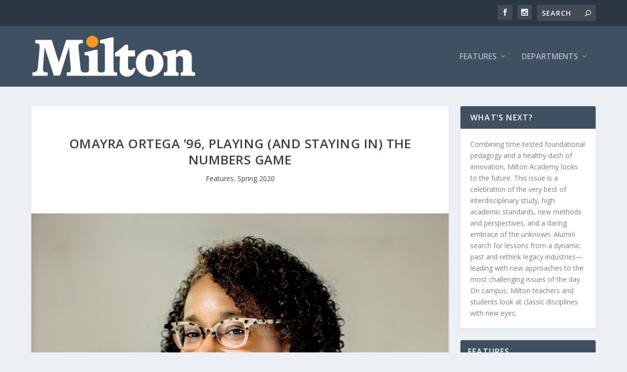

--- FILE ---
content_type: text/html; charset=UTF-8
request_url: https://www.miltonmagazine.org/site/2020/03/05/omayra-ortega-96-playing-and-staying-in-the-numbers-game/
body_size: 13690
content:
<!DOCTYPE html>
<!--[if IE 6]>
<html id="ie6" lang="en-US">
<![endif]-->
<!--[if IE 7]>
<html id="ie7" lang="en-US">
<![endif]-->
<!--[if IE 8]>
<html id="ie8" lang="en-US">
<![endif]-->
<!--[if !(IE 6) | !(IE 7) | !(IE 8)  ]><!-->
<html lang="en-US">
<!--<![endif]-->
<head>
	<meta charset="UTF-8" />
			
	<meta http-equiv="X-UA-Compatible" content="IE=edge">
	<link rel="pingback" href="https://www.miltonmagazine.org/site/xmlrpc.php" />

		<!--[if lt IE 9]>
	<script src="https://www.miltonmagazine.org/site/wp-content/themes/Extra/scripts/ext/html5.js" type="text/javascript"></script>
	<![endif]-->

	<script type="text/javascript">
		document.documentElement.className = 'js';
	</script>

	<script>var et_site_url='https://www.miltonmagazine.org/site';var et_post_id='1363';function et_core_page_resource_fallback(a,b){"undefined"===typeof b&&(b=a.sheet.cssRules&&0===a.sheet.cssRules.length);b&&(a.onerror=null,a.onload=null,a.href?a.href=et_site_url+"/?et_core_page_resource="+a.id+et_post_id:a.src&&(a.src=et_site_url+"/?et_core_page_resource="+a.id+et_post_id))}
</script><title>Omayra Ortega ’96, Playing (and Staying in) the Numbers Game | Milton Magazine</title>
<link rel='dns-prefetch' href='//www.miltonmagazine.org' />
<link rel='dns-prefetch' href='//fonts.googleapis.com' />
<link rel='dns-prefetch' href='//s.w.org' />
<link rel="alternate" type="application/rss+xml" title="Milton Magazine &raquo; Feed" href="https://www.miltonmagazine.org/site/feed/" />
<link rel="alternate" type="application/rss+xml" title="Milton Magazine &raquo; Comments Feed" href="https://www.miltonmagazine.org/site/comments/feed/" />
<link rel="alternate" type="application/rss+xml" title="Milton Magazine &raquo; Omayra Ortega ’96, Playing (and Staying in) the Numbers Game Comments Feed" href="https://www.miltonmagazine.org/site/2020/03/05/omayra-ortega-96-playing-and-staying-in-the-numbers-game/feed/" />
		<script type="text/javascript">
			window._wpemojiSettings = {"baseUrl":"https:\/\/s.w.org\/images\/core\/emoji\/2.3\/72x72\/","ext":".png","svgUrl":"https:\/\/s.w.org\/images\/core\/emoji\/2.3\/svg\/","svgExt":".svg","source":{"concatemoji":"https:\/\/www.miltonmagazine.org\/site\/wp-includes\/js\/wp-emoji-release.min.js?ver=4.8.27"}};
			!function(t,a,e){var r,i,n,o=a.createElement("canvas"),l=o.getContext&&o.getContext("2d");function c(t){var e=a.createElement("script");e.src=t,e.defer=e.type="text/javascript",a.getElementsByTagName("head")[0].appendChild(e)}for(n=Array("flag","emoji4"),e.supports={everything:!0,everythingExceptFlag:!0},i=0;i<n.length;i++)e.supports[n[i]]=function(t){var e,a=String.fromCharCode;if(!l||!l.fillText)return!1;switch(l.clearRect(0,0,o.width,o.height),l.textBaseline="top",l.font="600 32px Arial",t){case"flag":return(l.fillText(a(55356,56826,55356,56819),0,0),e=o.toDataURL(),l.clearRect(0,0,o.width,o.height),l.fillText(a(55356,56826,8203,55356,56819),0,0),e===o.toDataURL())?!1:(l.clearRect(0,0,o.width,o.height),l.fillText(a(55356,57332,56128,56423,56128,56418,56128,56421,56128,56430,56128,56423,56128,56447),0,0),e=o.toDataURL(),l.clearRect(0,0,o.width,o.height),l.fillText(a(55356,57332,8203,56128,56423,8203,56128,56418,8203,56128,56421,8203,56128,56430,8203,56128,56423,8203,56128,56447),0,0),e!==o.toDataURL());case"emoji4":return l.fillText(a(55358,56794,8205,9794,65039),0,0),e=o.toDataURL(),l.clearRect(0,0,o.width,o.height),l.fillText(a(55358,56794,8203,9794,65039),0,0),e!==o.toDataURL()}return!1}(n[i]),e.supports.everything=e.supports.everything&&e.supports[n[i]],"flag"!==n[i]&&(e.supports.everythingExceptFlag=e.supports.everythingExceptFlag&&e.supports[n[i]]);e.supports.everythingExceptFlag=e.supports.everythingExceptFlag&&!e.supports.flag,e.DOMReady=!1,e.readyCallback=function(){e.DOMReady=!0},e.supports.everything||(r=function(){e.readyCallback()},a.addEventListener?(a.addEventListener("DOMContentLoaded",r,!1),t.addEventListener("load",r,!1)):(t.attachEvent("onload",r),a.attachEvent("onreadystatechange",function(){"complete"===a.readyState&&e.readyCallback()})),(r=e.source||{}).concatemoji?c(r.concatemoji):r.wpemoji&&r.twemoji&&(c(r.twemoji),c(r.wpemoji)))}(window,document,window._wpemojiSettings);
		</script>
		<meta content="Extra v.2.0.79" name="generator"/><style type="text/css">
img.wp-smiley,
img.emoji {
	display: inline !important;
	border: none !important;
	box-shadow: none !important;
	height: 1em !important;
	width: 1em !important;
	margin: 0 .07em !important;
	vertical-align: -0.1em !important;
	background: none !important;
	padding: 0 !important;
}
</style>
<link rel='stylesheet' id='extra-fonts-css'  href='https://fonts.googleapis.com/css?family=Open+Sans:300italic,400italic,600italic,700italic,800italic,400,300,600,700,800&#038;subset=latin,latin-ext' type='text/css' media='all' />
<link rel='stylesheet' id='extra-style-css'  href='https://www.miltonmagazine.org/site/wp-content/themes/Extra/style.css?ver=2.0.79' type='text/css' media='all' />
<link rel='stylesheet' id='dashicons-css'  href='https://www.miltonmagazine.org/site/wp-includes/css/dashicons.min.css?ver=4.8.27' type='text/css' media='all' />
<script type='text/javascript' src='https://www.miltonmagazine.org/site/wp-includes/js/jquery/jquery.js?ver=1.12.4'></script>
<script type='text/javascript' src='https://www.miltonmagazine.org/site/wp-includes/js/jquery/jquery-migrate.min.js?ver=1.4.1'></script>
<link rel='https://api.w.org/' href='https://www.miltonmagazine.org/site/wp-json/' />
<link rel="EditURI" type="application/rsd+xml" title="RSD" href="https://www.miltonmagazine.org/site/xmlrpc.php?rsd" />
<link rel="wlwmanifest" type="application/wlwmanifest+xml" href="https://www.miltonmagazine.org/site/wp-includes/wlwmanifest.xml" /> 
<link rel='prev' title='Philip Tegeler ’73,  The Good Fight' href='https://www.miltonmagazine.org/site/2020/03/05/philip-tegeler-73-the-good-fight/' />
<link rel='next' title='I’m in the High-Risk 2 Percent. It’s Exhausting.' href='https://www.miltonmagazine.org/site/2020/10/10/1467/' />
<meta name="generator" content="WordPress 4.8.27" />
<link rel="canonical" href="https://www.miltonmagazine.org/site/2020/03/05/omayra-ortega-96-playing-and-staying-in-the-numbers-game/" />
<link rel='shortlink' href='https://www.miltonmagazine.org/site/?p=1363' />
<link rel="alternate" type="application/json+oembed" href="https://www.miltonmagazine.org/site/wp-json/oembed/1.0/embed?url=https%3A%2F%2Fwww.miltonmagazine.org%2Fsite%2F2020%2F03%2F05%2Fomayra-ortega-96-playing-and-staying-in-the-numbers-game%2F" />
<link rel="alternate" type="text/xml+oembed" href="https://www.miltonmagazine.org/site/wp-json/oembed/1.0/embed?url=https%3A%2F%2Fwww.miltonmagazine.org%2Fsite%2F2020%2F03%2F05%2Fomayra-ortega-96-playing-and-staying-in-the-numbers-game%2F&#038;format=xml" />
<meta name="viewport" content="width=device-width, initial-scale=1.0, maximum-scale=1.0, user-scalable=1" /><link rel="shortcut icon" href="https://www.miltonmagazine.org/site/wp-content/uploads/2017/10/favicon.ico" /><link rel="icon" href="https://www.miltonmagazine.org/site/wp-content/uploads/2025/04/cropped-Sketch_2_final--32x32.jpg" sizes="32x32" />
<link rel="icon" href="https://www.miltonmagazine.org/site/wp-content/uploads/2025/04/cropped-Sketch_2_final--192x192.jpg" sizes="192x192" />
<link rel="apple-touch-icon-precomposed" href="https://www.miltonmagazine.org/site/wp-content/uploads/2025/04/cropped-Sketch_2_final--180x180.jpg" />
<meta name="msapplication-TileImage" content="https://www.miltonmagazine.org/site/wp-content/uploads/2025/04/cropped-Sketch_2_final--270x270.jpg" />
<link rel="stylesheet" id="et-extra-customizer-global-cached-inline-styles" href="https://www.miltonmagazine.org/site/wp-content/cache/et/global/et-extra-customizer-global-17680734807671.min.css" onerror="et_core_page_resource_fallback(this, true)" onload="et_core_page_resource_fallback(this)" /></head>
<body data-rsssl=1 class="post-template-default single single-post postid-1363 single-format-standard et_extra et_fixed_nav et_pb_gutters3 et_primary_nav_dropdown_animation_flipInX et_secondary_nav_dropdown_animation_Default with_sidebar with_sidebar_right et_includes_sidebar chrome et_minified_js et_minified_css">
	<div id="page-container" class="page-container">
				<!-- Header -->
		<header class="header left-right">
						<!-- #top-header -->
			<div id="top-header" style="">
				<div class="container">

					<!-- Secondary Nav -->
											<div id="et-secondary-nav" class="">
												</div>
					
					<!-- #et-info -->
					<div id="et-info">

						
						<!-- .et-extra-social-icons -->
						<ul class="et-extra-social-icons" style="">
																																														<li class="et-extra-social-icon facebook">
									<a href="https://www.facebook.com/MiltonAcademy1798" class="et-extra-icon et-extra-icon-background-hover et-extra-icon-facebook"></a>
								</li>
																																																																																																																																																																																																																																									<li class="et-extra-social-icon instagram">
									<a href="https://www.instagram.com/miltonacademy/" class="et-extra-icon et-extra-icon-background-hover et-extra-icon-instagram"></a>
								</li>
																																																																																																																																																																																																																																																																																																																																																																																																																																								</ul>
						
						<!-- .et-top-search -->
												<div class="et-top-search" style="">
							<form role="search" class="et-search-form" method="get" action="https://www.miltonmagazine.org/site/">
			<input type="search" class="et-search-field" placeholder="Search" value="" name="s" title="Search for:" />
			<button class="et-search-submit"></button>
		</form>						</div>
						
						<!-- cart -->
											</div>
				</div><!-- /.container -->
			</div><!-- /#top-header -->

			
			<!-- Main Header -->
			<div id="main-header-wrapper">
				<div id="main-header" data-fixed-height="80">
					<div class="container">
					<!-- ET Ad -->
						
						
						<!-- Logo -->
						<a class="logo" href="https://www.miltonmagazine.org/site/" data-fixed-height="51">
							<img src="https://www.miltonmagazine.org/site/wp-content/uploads/2020/10/Milton-Magazine-logo-web.png" alt="Milton Magazine" id="logo" />
						</a>

						
						<!-- ET Navigation -->
						<div id="et-navigation" class="">
							<ul id="et-menu" class="nav"><li id="menu-item-90" class="menu-item menu-item-type-taxonomy menu-item-object-category current-post-ancestor current-menu-parent current-post-parent mega-menu menu-item-has-children mega-menu-featured mega-featured-2 menu-item-90"><a href="https://www.miltonmagazine.org/site/category/features/">Features</a><ul class="sub-menu" style="border-top-color: #f8991d;">
					<li>
						<h2 class="title">Featured</h2>
						<div class="featured-post">
							<a href="https://www.miltonmagazine.org/site/2025/12/30/lessons-in-legacy/" title="Lessons in Legacy" class="featured-image">
				<img src="https://www.miltonmagazine.org/site/wp-content/uploads/2026/01/Winters_Milton_Mark_Atwood_Lawrence_6371-440x264.jpg" alt="Lessons in Legacy" />
			</a>
							<h2>Lessons in Legacy</h2>
							<div class="post-meta">
								<span class="updated">Dec 30, 2025</span> | <a href="https://www.miltonmagazine.org/site/category/the-archives/fall-2025/" rel="tag">Fall 2025</a>, <a href="https://www.miltonmagazine.org/site/category/features/" rel="tag">Features</a>
							</div>
						</div>
					</li>
					<li>
						<h2 class="title">Featured</h2>
						<div class="featured-post">
							<a href="https://www.miltonmagazine.org/site/2025/12/30/starting-up-fresh/" title="Starting (Up) Fresh" class="featured-image">
				<img src="https://www.miltonmagazine.org/site/wp-content/uploads/2026/01/B0006746-440x264.jpg" alt="Starting (Up) Fresh" />
			</a>
							<h2>Starting (Up) Fresh</h2>
							<div class="post-meta">
								<span class="updated">Dec 30, 2025</span> | <a href="https://www.miltonmagazine.org/site/category/the-archives/fall-2025/" rel="tag">Fall 2025</a>, <a href="https://www.miltonmagazine.org/site/category/features/" rel="tag">Features</a>
							</div>
						</div>
					</li><li class="menu-item menu-item-has-children"><a href="#" class="title">Recent</a><ul class="recent-list">
					<li class="recent-post">
						<div class="post-content">
							<a href="https://www.miltonmagazine.org/site/2025/12/30/return-on-impact/" title="Return on Impact">
				<img src="https://www.miltonmagazine.org/site/wp-content/uploads/2026/01/0021_HUET_-Milton_magazine_00171-1-150x150.jpg" alt="Return on Impact" class="post-thumbnail" />
			</a>
							<div class="post-meta">
								<h3><a href="https://www.miltonmagazine.org/site/2025/12/30/return-on-impact/">Return on Impact</a></h3>
								by <a href="https://www.miltonmagazine.org/site/author/mdonelan/" class="url fn" title="Posts by Milton Academy" rel="author">Milton Academy</a> | <span class="updated">Dec 30, 2025</span> | <a class="comments-link" href="https://www.miltonmagazine.org/site/2025/12/30/return-on-impact/#comments">0 <span title="comment count" class="comment-bubble post-meta-icon"></span></a>
							</div>
						</div>
					</li>
					<li class="recent-post">
						<div class="post-content">
							<a href="https://www.miltonmagazine.org/site/2021/03/09/education-a-fork-in-the-road/" title="EDUCATION: A FORK IN THE ROAD">
				<img src="https://www.miltonmagazine.org/site/wp-content/uploads/2021/02/Screen-Shot-2021-02-26-at-10.55.03-AM-150x150.png" alt="EDUCATION: A FORK IN THE ROAD" class="post-thumbnail" />
			</a>
							<div class="post-meta">
								<h3><a href="https://www.miltonmagazine.org/site/2021/03/09/education-a-fork-in-the-road/">EDUCATION: A FORK IN THE ROAD</a></h3>
								by <a href="https://www.miltonmagazine.org/site/author/admin1798/" class="url fn" title="Posts by admin1798" rel="author">admin1798</a> | <span class="updated">Mar 9, 2021</span> | <a class="comments-link" href="https://www.miltonmagazine.org/site/2021/03/09/education-a-fork-in-the-road/#comments">0 <span title="comment count" class="comment-bubble post-meta-icon"></span></a>
							</div>
						</div>
					</li>
					<li class="recent-post">
						<div class="post-content">
							<a href="https://www.miltonmagazine.org/site/2021/03/09/climate-science-prioritizing-the-planet/" title="CLIMATE SCIENCE: PRIORITIZING THE PLANET">
				<img src="https://www.miltonmagazine.org/site/wp-content/uploads/2021/02/Screen-Shot-2021-02-26-at-10.52.45-AM-150x150.png" alt="CLIMATE SCIENCE: PRIORITIZING THE PLANET" class="post-thumbnail" />
			</a>
							<div class="post-meta">
								<h3><a href="https://www.miltonmagazine.org/site/2021/03/09/climate-science-prioritizing-the-planet/">CLIMATE SCIENCE: PRIORITIZING THE PLANET</a></h3>
								by <a href="https://www.miltonmagazine.org/site/author/admin1798/" class="url fn" title="Posts by admin1798" rel="author">admin1798</a> | <span class="updated">Mar 9, 2021</span> | <a class="comments-link" href="https://www.miltonmagazine.org/site/2021/03/09/climate-science-prioritizing-the-planet/#comments">0 <span title="comment count" class="comment-bubble post-meta-icon"></span></a>
							</div>
						</div>
					</li></ul><!-- /.recent-list -->
</li><!-- /.menu_item -->
</ul><!-- /.sub-menu -->
</li>
<li id="menu-item-130" class="menu-item menu-item-type-taxonomy menu-item-object-category menu-item-has-children menu-item-130"><a href="https://www.miltonmagazine.org/site/category/departments/">Departments</a>
<ul  class="sub-menu">
	<li id="menu-item-183" class="menu-item menu-item-type-post_type menu-item-object-page menu-item-183"><a href="https://www.miltonmagazine.org/site/head-of-school/">Head of School</a></li>
	<li id="menu-item-1641" class="menu-item menu-item-type-post_type menu-item-object-page menu-item-1641"><a href="https://www.miltonmagazine.org/site/across-the-quad/">Quad</a></li>
	<li id="menu-item-1667" class="menu-item menu-item-type-post_type menu-item-object-page menu-item-1667"><a href="https://www.miltonmagazine.org/site/in-the-news/">In the News</a></li>
	<li id="menu-item-1668" class="menu-item menu-item-type-post_type menu-item-object-page menu-item-1668"><a href="https://www.miltonmagazine.org/site/faculty-perspectives/">Faculty Perspectives</a></li>
	<li id="menu-item-186" class="menu-item menu-item-type-post_type menu-item-object-page menu-item-186"><a href="https://www.miltonmagazine.org/site/on-centre/">On Centre</a></li>
	<li id="menu-item-2153" class="menu-item menu-item-type-post_type menu-item-object-page menu-item-2153"><a href="https://www.miltonmagazine.org/site/retiring-faculty-and-staff/">Retirees</a></li>
	<li id="menu-item-187" class="menu-item menu-item-type-post_type menu-item-object-page menu-item-187"><a href="https://www.miltonmagazine.org/site/post-script/">Post Script</a></li>
</ul>
</li>
</ul>							<div id="et-mobile-navigation">
			<span class="show-menu">
				<div class="show-menu-button">
					<span></span>
					<span></span>
					<span></span>
				</div>
				<p>Select Page</p>
			</span>
			<nav>
			</nav>
		</div> <!-- /#et-mobile-navigation -->						</div><!-- /#et-navigation -->
					</div><!-- /.container -->
				</div><!-- /#main-header -->
			</div><!-- /#main-header-wrapper -->

		</header>

				<div id="main-content">
		<div class="container">
		<div id="content-area" class="clearfix">
			<div class="et_pb_extra_column_main">
																<article id="post-1363" class="module single-post-module post-1363 post type-post status-publish format-standard has-post-thumbnail hentry category-features category-spring-2020 et-has-post-format-content et_post_format-et-post-format-standard">
														<div class="post-header">
								<h1 class="entry-title">Omayra Ortega ’96, Playing (and Staying in) the Numbers Game</h1>
								<div class="post-meta vcard">
									<p><a href="https://www.miltonmagazine.org/site/category/features/" rel="tag">Features</a>, <a href="https://www.miltonmagazine.org/site/category/the-archives/spring-2020/" rel="tag">Spring 2020</a></p>
								</div>
							</div>
							
														<div class="post-thumbnail header">
								<img src="https://www.miltonmagazine.org/site/wp-content/uploads/2020/03/ortega1crop.jpg" alt="Omayra Ortega ’96, Playing (and Staying in) the Numbers Game" />							</div>
							
														
							<div class="post-wrap">
															<div class="post-content entry-content">
									<p class="p1">Omayra Ortega ’96 was already interested in pursuing a graduate degree in mathematics when she heard an alarming statistic: Fewer than 1 percent of all math Ph.D.s in a given year were awarded to Latinas.</p>
<p class="p1">“The same low numbers were true for black women, and even if you didn’t restrict it to gender, the number was 1 or 2 percent beyond that. It was really eye-opening for me,” she says. “Before then, I naively believed in the general benevolence of the world and that equality reigned everywhere. I decided I needed to get my Ph.D.”</p>
<p class="p1">The statistics came from a talk by Colette Patt, director of diversity for the Mathematical &amp; Physical Sciences Graduate Diversity Office at the University of California Berkeley, whose goal is to increase the diversity and retention of underrepresented groups in STEM fields.</p>
<p class="p1">Omayra took the statistics as a personal challenge, ultimately earning her doctorate in mathematics — and picking up a master’s in public health along the way — from the University of Iowa. Following years teaching at Arizona State University and her alma mater, Pomona College, and a stint as a public health consultant, Omayra is now an assistant professor of mathematics on a tenure track at Sonoma State University, one of the schools in the California State University system.</p>
<p class="p1">Before she began her graduate and teaching careers, however, Omayra benefited from mentors who opened doors to opportunities she would never have considered. She wouldn’t have known what graduate school for a mathematician would entail, or about important undergraduate research projects, if mentors hadn’t shown her the possibilities.</p>
<p class="p1"><img class="alignleft size-medium wp-image-1387" src="https://www.miltonmagazine.org/site/wp-content/uploads/2020/03/ortega2-300x279.jpg" alt="" width="300" height="279" srcset="https://www.miltonmagazine.org/site/wp-content/uploads/2020/03/ortega2-300x279.jpg 300w, https://www.miltonmagazine.org/site/wp-content/uploads/2020/03/ortega2.jpg 504w" sizes="(max-width: 300px) 100vw, 300px" />“A lot of the work I do now is modeled on experiences that I had as a student, and I’ve had fantastic mentors throughout my life,” she says. “I’ve been supported and encouraged, and so I know how effective mentorship can be.”</p>
<p class="p1">At Sonoma State, where she teaches elementary applied statistics and calculus II and leads the mathematics colloquium, Omayra seeks to offer her students the same attention and guidance.</p>
<p class="p1">Many Sonoma State students come from California’s North Bay area, a largely agricultural region. Many of Omayra’s students have full-time jobs or families — or both — and come from working-class backgrounds. They arrive with different levels of preparation for college courses.</p>
<p class="p1">“They work very, very hard. So I try to give them my best every day, because if I have them in my classroom, I know it’s a very precious two hours for them and for me,” she says. “I try to make it worth it for them.”</p>
<p class="p1">Her own undergraduate experience gave her an understanding of balancing work and college. Omayra struggled at Pomona at first — a naturally social and warm person, she spent more time hanging out with friends than in class. So she left Pomona, moved in with family in Milpitas, California, and attended community college while working full-time in a bakery. She raised her grades enough to return to Pomona and complete her degree.</p>
<p class="p1">Omayra developed the Mathematical Epidemiology Research Group (MERG) to encourage undergraduate students to persist in math and statistics. Typically, the group has been 95 percent female and 80 percent students of color, but the demographics shift every semester. MERG students select their own topics, and Omayra mentors them in their research.</p>
<p class="p1">Diversity in epidemiology and other research fields is necessary to ensure that researchers have a complete view of the populations they study and can help bridge disparities in health outcomes, Omayra says. Pharmaceutical companies, for example, know that certain medications affect patients differently depending on genetic and demographic factors, so their researchers have to look outside the majority population.</p>
<p class="p1">During the fall semester, MERG students were working toward creating a mathematical model to research the spread of measles in the United States. Using existing models, they hoped to study how the anti-vaccination movement has affected the spread of the disease.</p>
<p class="p1"><img class="alignleft size-medium wp-image-1366" src="https://www.miltonmagazine.org/site/wp-content/uploads/2020/03/ortega-300x150.jpg" alt="" width="300" height="150" srcset="https://www.miltonmagazine.org/site/wp-content/uploads/2020/03/ortega-300x150.jpg 300w, https://www.miltonmagazine.org/site/wp-content/uploads/2020/03/ortega-768x385.jpg 768w, https://www.miltonmagazine.org/site/wp-content/uploads/2020/03/ortega.jpg 846w" sizes="(max-width: 300px) 100vw, 300px" />“I encourage in particular underrepresented students to come and do research with me,” Omayra says, “because I think that sometimes the classroom lecture setting can get really boring and stale. If you’ve had a lifetime of being in school and being traumatized in STEM classes, you’re not going to thrive in that setting. So through guided research, I hope to get them excited about their topics.”</p>
<p class="p1">Omayra also takes her students to events where they can network with and learn from academics who represent diversity in STEM. An example is the Society for Advancement of Chicanos and Native Americans in Science (SACNAS) conference, which was the first such gathering Omayra attended as a student. She is now a lifetime member of the group.</p>
<p class="p1">“I love SACNAS because it combines showing the students pathways to join the scientific community with ways to integrate their own cultures, so you see many different aspects and many different faces of science,” she says.</p>
<p class="p1">By the time students arrive in an undergraduate program, they have a personal conception of their own math ability that most likely began forming during early education. It’s a hard mindset to push back against, Omayra says — especially in her statistics class, which is required for many Sonoma State majors outside the math department. She tries to encourage her students to reach out for help.</p>
<p class="p1">“They know they have to take this class, but they’re struggling, and the mindset can be ‘This is normal. I’m supposed to struggle, and it won’t help if I talk to my teacher, because this is how I’ve always done math. I struggle and get things wrong,’” Omayra says. “They’ve accepted this role for themselves because that’s the way it’s been for years.”</p>
<p class="p1">Omayra grew up in Far Rockaway, Queens, and attended public school until she came to Milton for high school. During middle school, one of her teachers recommended that she apply to Prep for Prep, a program that prepares students of color from New York City to attend independent schools, and supports them through their academic careers.</p>
<p class="p1">“I was always a nerdy child, from kindergarten on, and I loved Prep for Prep so much because it was 100 percent nerdy brown children,” she says. “It was just like heaven.”</p>
<p class="p1">Milton felt like a “big slumber party,” she says. “You’re always surrounded by your friends.” The school at the time seemed to her “overwhelmingly wealthy and white,” something that pushed her out of her comfort zone, but through programming for students of color, she found a sense of belonging.</p>
<p class="p1">“I think I was interested in literally everything,” Omayra says of her time at Milton. “I remember filling out college applications and needing an extra sheet of paper for the extracurricular section. I knew that I wanted to be a math and music double major in college, which is what I did, but I wasn’t intensely focused on math at the time.”</p>
<p class="p1">By the time she was at Iowa, pursuing her doctorate in math and computational science, Omayra’s interest in everything earned her a master’s degree in public health — somewhat by accident. She had taken a few classes in the College of Public Health when she learned of an opportunity to go to the Gambia and work in the Ministry of Health there. During her interview, the coordinator asked why she wasn’t getting her M.P.H., and Omayra responded that the workload might be too much. As it turned out, the only course she was missing was Introduction to Public Health.</p>
<p class="p1">“That’s another example of a mentor who was instrumental in my career success,” she says. “Having that M.P.H. has been very helpful in gaining collaborators in my work in mathematical epidemiology, but also in getting a health care consulting job that I had in Arizona.”</p>
<p class="p1">Taking classes in Iowa’s College of Public Health also took Omayra to Egypt, where she combined her work for her math doctorate with her infectious disease expertise. Working with the U.S. military at the Naval Medical Research Unit - No. 3 in Cairo, Omayra studied the rotavirus vaccine and worked on a cost-benefit analysis of administering the vaccine in Egypt.</p>
<p class="p1">Along with teaching, Omayra is actively involved in epidemiological research. One of her projects is a study of the effect of migration on the incidence of malaria in Botswana. She works with a group of women from all over, including one who does research in Botswana, to gather as much information as possible for the study.</p>
<p class="p1">“We’re all mathematical epidemiologists, but some of us are deeper into the epidemiology side, while others are deeper into the math and statistics side. It’s a very diverse group of women,” she says.</p>
<p class="p1">Omayra’s research work is inherently collaborative. So is her approach to guiding students. Whether it’s suggesting graduate programs that may be a good fit or pointing them toward research projects that match their interests, she believes that mentorship can drastically improve the direction of a student’s studies.</p>
<p class="p1">“It’s very important to me to mentor young women of color for those reasons,” she says. “I love teaching and I love working with students of all kinds, and I know how you can change someone’s life, and not even with that much effort. A lot of times, it’s about sharing information — just letting a student know about opportunities.”</p>
<p class="p1">Marisa Donelan</p>
																	</div>
														</div>
														<div class="post-footer">
								<div class="social-icons ed-social-share-icons">
									<p class="share-title">Share:</p>
									
		
		
		<a href="http://www.facebook.com/sharer.php?u=https://www.miltonmagazine.org/site/2020/03/05/omayra-ortega-96-playing-and-staying-in-the-numbers-game/&#038;t=Omayra%20Ortega%20%E2%80%9996%2C%20Playing%20%28and%20Staying%20in%29%20the%20Numbers%20Game" class="social-share-link" title="Share &quot;Omayra Ortega ’96, Playing (and Staying in) the Numbers Game&quot; via Facebook" data-network-name="facebook" data-share-title="Omayra Ortega ’96, Playing (and Staying in) the Numbers Game" data-share-url="https://www.miltonmagazine.org/site/2020/03/05/omayra-ortega-96-playing-and-staying-in-the-numbers-game/">
				<span class="et-extra-icon et-extra-icon-facebook et-extra-icon-background-hover" ></span>
			</a><a href="http://twitter.com/home?status=Omayra%20Ortega%20%E2%80%9996%2C%20Playing%20%28and%20Staying%20in%29%20the%20Numbers%20Game%20https://www.miltonmagazine.org/site/2020/03/05/omayra-ortega-96-playing-and-staying-in-the-numbers-game/" class="social-share-link" title="Share &quot;Omayra Ortega ’96, Playing (and Staying in) the Numbers Game&quot; via Twitter" data-network-name="twitter" data-share-title="Omayra Ortega ’96, Playing (and Staying in) the Numbers Game" data-share-url="https://www.miltonmagazine.org/site/2020/03/05/omayra-ortega-96-playing-and-staying-in-the-numbers-game/">
				<span class="et-extra-icon et-extra-icon-twitter et-extra-icon-background-hover" ></span>
			</a><a href="http://www.linkedin.com/shareArticle?mini=true&#038;url=https://www.miltonmagazine.org/site/2020/03/05/omayra-ortega-96-playing-and-staying-in-the-numbers-game/&#038;title=Omayra%20Ortega%20%E2%80%9996%2C%20Playing%20%28and%20Staying%20in%29%20the%20Numbers%20Game" class="social-share-link" title="Share &quot;Omayra Ortega ’96, Playing (and Staying in) the Numbers Game&quot; via LinkedIn" data-network-name="linkedin" data-share-title="Omayra Ortega ’96, Playing (and Staying in) the Numbers Game" data-share-url="https://www.miltonmagazine.org/site/2020/03/05/omayra-ortega-96-playing-and-staying-in-the-numbers-game/">
				<span class="et-extra-icon et-extra-icon-linkedin et-extra-icon-background-hover" ></span>
			</a>								</div>
																<style type="text/css" id="rating-stars">
									.post-footer .rating-stars #rated-stars img.star-on,
									.post-footer .rating-stars #rating-stars img.star-on {
										background-color: #f8991d;
									}
								</style>
							</div>

																				</article>

						<nav class="post-nav">
							<div class="nav-links clearfix">
								<div class="nav-link nav-link-prev">
									<a href="https://www.miltonmagazine.org/site/2020/03/05/philip-tegeler-73-the-good-fight/" rel="prev"><span class="button">Previous</span><span class="title">Philip Tegeler ’73,  The Good Fight</span></a>								</div>
								<div class="nav-link nav-link-next">
									<a href="https://www.miltonmagazine.org/site/2020/10/10/1467/" rel="next"><span class="button">Next</span><span class="title">I’m in the High-Risk 2 Percent. It’s Exhausting.</span></a>								</div>
							</div>
						</nav>
						
										
							</div><!-- /.et_pb_extra_column.et_pb_extra_column_main -->

			<div class="et_pb_extra_column_sidebar">
	<div id="text-2" class="et_pb_widget widget_text"><h4 class="widgettitle">What&#8217;s Next?</h4>			<div class="textwidget"><p>Combining time-tested foundational pedagogy and a healthy dash of innovation, Milton Academy looks to the future. This issue is a celebration of the very best of interdisciplinary study, high academic standards, new methods and perspectives, and a daring embrace of the unknown. Alumni search for lessons from a dynamic past and rethink legacy industries—leading with new approaches to the most challenging issues of the day. On campus, Milton teachers and students look at classic disciplines with new eyes.</p>
</div>
		</div> <!-- end .et_pb_widget --><div id="nav_menu-2" class="et_pb_widget widget_nav_menu"><h4 class="widgettitle">FEATURES</h4><div class="menu-features-container"><ul id="menu-features" class="menu"><li id="menu-item-2674" class="menu-item menu-item-type-post_type menu-item-object-post menu-item-2674"><a href="https://www.miltonmagazine.org/site/2025/12/30/lessons-in-legacy/">Lessons in Legacy</a></li>
<li id="menu-item-2675" class="menu-item menu-item-type-post_type menu-item-object-post menu-item-2675"><a href="https://www.miltonmagazine.org/site/2025/12/30/starting-up-fresh/">Starting (Up) Fresh</a></li>
<li id="menu-item-2676" class="menu-item menu-item-type-post_type menu-item-object-post menu-item-2676"><a href="https://www.miltonmagazine.org/site/2025/12/30/return-on-impact/">Return on Impact</a></li>
</ul></div></div> <!-- end .et_pb_widget --><div id="nav_menu-4" class="et_pb_widget widget_nav_menu"><h4 class="widgettitle">DEPARTMENTS</h4><div class="menu-departments-container"><ul id="menu-departments" class="menu"><li id="menu-item-174" class="menu-item menu-item-type-post_type menu-item-object-page menu-item-174"><a href="https://www.miltonmagazine.org/site/head-of-school/">Head of School</a></li>
<li id="menu-item-1640" class="menu-item menu-item-type-post_type menu-item-object-page menu-item-1640"><a href="https://www.miltonmagazine.org/site/across-the-quad/">Quad</a></li>
<li id="menu-item-1104" class="menu-item menu-item-type-post_type menu-item-object-page menu-item-1104"><a href="https://www.miltonmagazine.org/site/in-the-news/">In the News</a></li>
<li id="menu-item-814" class="menu-item menu-item-type-post_type menu-item-object-page menu-item-814"><a href="https://www.miltonmagazine.org/site/faculty-perspectives/">Faculty Perspectives</a></li>
<li id="menu-item-177" class="menu-item menu-item-type-post_type menu-item-object-page menu-item-177"><a href="https://www.miltonmagazine.org/site/on-centre/">On Centre</a></li>
<li id="menu-item-2154" class="menu-item menu-item-type-post_type menu-item-object-page menu-item-2154"><a href="https://www.miltonmagazine.org/site/retiring-faculty-and-staff/">Retirees</a></li>
<li id="menu-item-178" class="menu-item menu-item-type-post_type menu-item-object-page menu-item-178"><a href="https://www.miltonmagazine.org/site/post-script/">Post Script</a></li>
</ul></div></div> <!-- end .et_pb_widget --><div id="nav_menu-3" class="et_pb_widget widget_nav_menu"><h4 class="widgettitle">ARCHIVES</h4><div class="menu-archives-container"><ul id="menu-archives" class="menu"><li id="menu-item-2677" class="menu-item menu-item-type-taxonomy menu-item-object-category menu-item-2677"><a href="https://www.miltonmagazine.org/site/category/the-archives/spring-2025/">Spring 2025</a></li>
<li id="menu-item-2482" class="menu-item menu-item-type-taxonomy menu-item-object-category menu-item-2482"><a href="https://www.miltonmagazine.org/site/category/the-archives/fall-2024/">Fall 2024</a></li>
<li id="menu-item-2401" class="menu-item menu-item-type-taxonomy menu-item-object-category menu-item-2401"><a href="https://www.miltonmagazine.org/site/category/the-archives/spring-2024/">Spring 2024</a></li>
<li id="menu-item-2324" class="menu-item menu-item-type-taxonomy menu-item-object-category menu-item-2324"><a href="https://www.miltonmagazine.org/site/category/the-archives/fall-2023/">Fall 2023</a></li>
<li id="menu-item-2231" class="menu-item menu-item-type-taxonomy menu-item-object-category menu-item-2231"><a href="https://www.miltonmagazine.org/site/category/the-archives/spring-2023/">Spring 2023</a></li>
<li id="menu-item-2155" class="menu-item menu-item-type-taxonomy menu-item-object-category menu-item-2155"><a href="https://www.miltonmagazine.org/site/category/the-archives/fall-2022/">Fall 2022</a></li>
<li id="menu-item-2029" class="menu-item menu-item-type-taxonomy menu-item-object-category menu-item-2029"><a href="https://www.miltonmagazine.org/site/category/the-archives/spring-2022/">Spring 2022</a></li>
<li id="menu-item-1866" class="menu-item menu-item-type-taxonomy menu-item-object-category menu-item-1866"><a href="https://www.miltonmagazine.org/site/category/the-archives/fall-2021/">Fall 2021</a></li>
<li id="menu-item-1867" class="menu-item menu-item-type-taxonomy menu-item-object-category menu-item-1867"><a href="https://www.miltonmagazine.org/site/category/the-archives/spring-2021/">Spring 2021</a></li>
<li id="menu-item-1514" class="menu-item menu-item-type-taxonomy menu-item-object-category menu-item-1514"><a href="https://www.miltonmagazine.org/site/category/the-archives/fall-2020/">Fall 2020</a></li>
<li id="menu-item-1380" class="menu-item menu-item-type-taxonomy menu-item-object-category current-post-ancestor current-menu-parent current-post-parent menu-item-1380"><a href="https://www.miltonmagazine.org/site/category/the-archives/spring-2020/">Spring 2020</a></li>
<li id="menu-item-1257" class="menu-item menu-item-type-taxonomy menu-item-object-category menu-item-1257"><a href="https://www.miltonmagazine.org/site/category/the-archives/fall-2019/">Fall 2019</a></li>
<li id="menu-item-1105" class="menu-item menu-item-type-taxonomy menu-item-object-category menu-item-1105"><a href="https://www.miltonmagazine.org/site/category/the-archives/spring-2019/">Spring 2019</a></li>
<li id="menu-item-956" class="menu-item menu-item-type-taxonomy menu-item-object-category menu-item-956"><a href="https://www.miltonmagazine.org/site/category/the-archives/fall-2018/">Fall 2018</a></li>
<li id="menu-item-752" class="menu-item menu-item-type-taxonomy menu-item-object-category menu-item-752"><a href="https://www.miltonmagazine.org/site/category/the-archives/spring-2018/">Spring 2018</a></li>
<li id="menu-item-106" class="menu-item menu-item-type-taxonomy menu-item-object-category menu-item-106"><a href="https://www.miltonmagazine.org/site/category/the-archives/fall-2017/">Fall 2017</a></li>
<li id="menu-item-240" class="menu-item menu-item-type-post_type menu-item-object-page menu-item-240"><a href="https://www.miltonmagazine.org/site/in-print/">Past Issues: In Print</a></li>
</ul></div></div> <!-- end .et_pb_widget --></div>

		</div> <!-- #content-area -->
	</div> <!-- .container -->
	</div> <!-- #main-content -->

	
	<footer id="footer" class="footer_columns_3">
		<div class="container">
	<div class="et_pb_extra_row container-width-change-notify">
						<div class="et_pb_extra_column even column-2">
					<div id="text-5" class="et_pb_widget widget_text"><h4 class="widgettitle"> </h4>			<div class="textwidget"><p><strong>Contributing Artists Fall 2025</strong></p>
<p>Davide Comai<br />
Andrea D&#8217;Aquino<br />
Michael Dwyer<br />
John Gillooly<br />
John Huet<br />
Klaus Kremmerz<br />
Kjeld Mahoney<br />
Julian Montague<br />
Scott Nobles<br />
Adam Richins<br />
Emily Sedgwick<br />
Maria Spann<br />
Gary Taxali<br />
Dan Winters</p>
</div>
		</div> <!-- end .et_pb_widget -->				</div>
								<div class="et_pb_extra_column even column-4">
					<div id="text-6" class="et_pb_widget widget_text"><h4 class="widgettitle"> </h4>			<div class="textwidget"><p><strong>Milton Magazine</strong><br />
Milton Academy<br />
Communications Office<br />
170 Centre Street<br />
Milton, MA 02186</p>
<p>magazine@milton.edu</p>
<p><img class="" src="https://www.miltonmagazine.org/site/wp-content/uploads/2017/10/Milton-Seal-Orange.png" width="156" height="165" /></p>
</div>
		</div> <!-- end .et_pb_widget -->				</div>
					</div>
</div>
		<div id="footer-bottom">
			<div class="container">

				<!-- Footer Info -->
				<p id="footer-info">Milton Academy <a href="http://www.milton.edu" title="Premium WordPress Themes"></a> | <a href="http://www.milton.edu">www.milton.edu</a></p>

				<!-- Footer Navigation -->
								<div id="footer-nav">
											<ul class="et-extra-social-icons" style="">
																																								<li class="et-extra-social-icon facebook">
								<a href="https://www.facebook.com/MiltonAcademy1798" class="et-extra-icon et-extra-icon-background-none et-extra-icon-facebook"></a>
							</li>
																																																																																																																																																																																																											<li class="et-extra-social-icon instagram">
								<a href="https://www.instagram.com/miltonacademy/" class="et-extra-icon et-extra-icon-background-none et-extra-icon-instagram"></a>
							</li>
																																																																																																																																																																																																																																																																																																																																																																																		</ul>
									</div> <!-- /#et-footer-nav -->
				
			</div>
		</div>
	</footer>
	</div> <!-- #page-container -->

	
		<script type="text/javascript">
		var et_animation_data = [];
	</script>
	<!-- Global site tag (gtag.js) - Google Analytics -->
<script async src="https://www.googletagmanager.com/gtag/js?id=G-NWEX11JLM2"></script>
<script>
  window.dataLayer = window.dataLayer || [];
  function gtag(){dataLayer.push(arguments);}
  gtag('js', new Date());

  gtag('config', 'G-NWEX11JLM2');
</script><script type='text/javascript' src='https://www.miltonmagazine.org/site/wp-includes/js/masonry.min.js?ver=3.3.2'></script>
<script type='text/javascript'>
/* <![CDATA[ */
var EXTRA = {"images_uri":"https:\/\/www.miltonmagazine.org\/site\/wp-content\/themes\/Extra\/images\/","ajaxurl":"https:\/\/www.miltonmagazine.org\/site\/wp-admin\/admin-ajax.php","your_rating":"Your Rating:","item_in_cart_count":"%d Item in Cart","items_in_cart_count":"%d Items in Cart","item_count":"%d Item","items_count":"%d Items","rating_nonce":"4034746219","timeline_nonce":"5124deda3f","blog_feed_nonce":"5e7c00b3c7","error":"There was a problem, please try again.","contact_error_name_required":"Name field cannot be empty.","contact_error_email_required":"Email field cannot be empty.","contact_error_email_invalid":"Please enter a valid email address.","is_ab_testing_active":"","is_cache_plugin_active":"no"};
var et_shortcodes_strings = {"previous":"Previous","next":"Next"};
var et_pb_custom = {"ajaxurl":"https:\/\/www.miltonmagazine.org\/site\/wp-admin\/admin-ajax.php","images_uri":"https:\/\/www.miltonmagazine.org\/site\/wp-content\/themes\/Extra\/images","builder_images_uri":"https:\/\/www.miltonmagazine.org\/site\/wp-content\/themes\/Extra\/includes\/builder\/images","et_frontend_nonce":"a9cd6a5d3d","subscription_failed":"Please, check the fields below to make sure you entered the correct information.","et_ab_log_nonce":"d5d64b70e5","fill_message":"Please, fill in the following fields:","contact_error_message":"Please, fix the following errors:","invalid":"Invalid email","captcha":"Captcha","prev":"Prev","previous":"Previous","next":"Next","wrong_captcha":"You entered the wrong number in captcha.","is_builder_plugin_used":"","ignore_waypoints":"no","is_divi_theme_used":"","widget_search_selector":".widget_search","is_ab_testing_active":"","page_id":"1363","unique_test_id":"","ab_bounce_rate":"5","is_cache_plugin_active":"no","is_shortcode_tracking":""};
/* ]]> */
</script>
<script type='text/javascript' src='https://www.miltonmagazine.org/site/wp-content/themes/Extra/scripts/scripts.min.js?ver=2.0.79'></script>
<script type='text/javascript' src='https://www.miltonmagazine.org/site/wp-includes/js/wp-embed.min.js?ver=4.8.27'></script>
</body>
</html>
